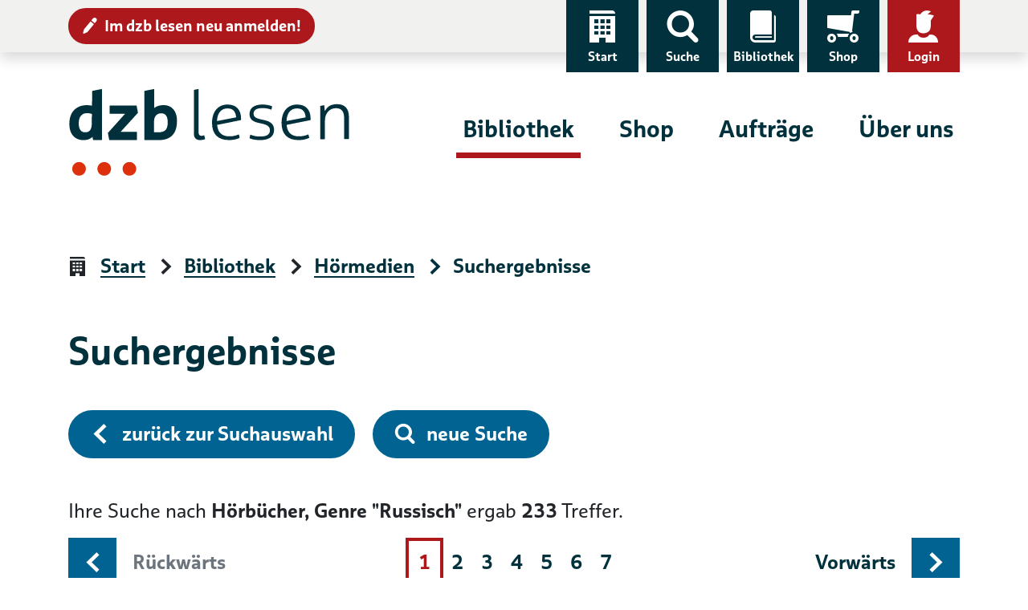

--- FILE ---
content_type: text/html; charset=UTF-8
request_url: https://www.dzblesen.de/library/catalogue/results/page/1/type/1/notation/31
body_size: 14332
content:
<!DOCTYPE html>
<html lang="de">
<head>
	<title>Suchergebnisse – Hörmedien – dzb lesen</title>
    <base href="https://www.dzblesen.de">
    <meta charset="utf-8">
	<meta name="viewport" content="width=device-width, initial-scale=1">

    <link rel="icon" href="/favicon.ico" sizes="32x32">
    <link rel="icon" href="https://cdn.dzblesen.de/templates/dzblesen/favicons/favicon.svg" type="image/svg+xml">
    <link rel="apple-touch-icon" href="https://cdn.dzblesen.de/templates/dzblesen/favicons/apple-touch-icon.png">
    <link rel="manifest" href="https://cdn.dzblesen.de/templates/dzblesen/favicons/site.webmanifest">

    <!--[if lt IE 9]>
	<script src="https://oss.maxcdn.com/html5shiv/3.7.2/html5shiv.min.js"></script>
	<script src="https://oss.maxcdn.com/respond/1.4.2/respond.min.js"></script>
    <![endif]-->

    <script src="https://cdn.dzblesen.de/jquery/3.7.1/jquery-3.7.1.min.js"></script>
    <script src="/templates/global/js/function.js?v=1ff1de774005f8da"></script>

    <link href="https://cdn.dzblesen.de/templates/dzblesen/css/style.min.css?v=1ff1de774005f8da" rel="stylesheet">
    <script src="https://cdn.dzblesen.de/templates/dzblesen/js/script.js"></script>
    <script src="https://cdn.dzblesen.de/bootstrap/4.3.1/js/bootstrap.bundle.min.js"></script>

    <script src="https://cdn.dzblesen.de/templates/dzblesen/js/fontawesome.min.js" crossorigin="anonymous"></script>

    <link href="https://cdn.dzblesen.de/slick/1.9.0/slick.css" rel="stylesheet">
</head>
<body id="top">
<header>
	<div id="skiplinks">
		<a href="#main-navigation" class="sr-only sr-only-focusable">Zur Navigation</a>
		<a href="#content" class="sr-only sr-only-focusable">Zum Inhalt</a>
	</div>
    <div id="top-navigation" class="container-fluid shadow">
        <div class="container">
            <nav class="navbar navbar-expand-lg" aria-label="Service-Navigation">
                <div class="collapse navbar-collapse" id="top-navigation-collapse">
                    <a href="/anmeldung" class="btn btn-sm btn-danger" style="margin-top:10px;"><i class="icon-edit pl-7" aria-hidden="true"></i>Im dzb lesen neu anmelden!</a>
                    <ul class="navbar-nav">
                        <li class="nav-item d-none d-lg-block">
                            <a class="nav-link" href="/"><i class="icon-home" aria-hidden="true"></i>Start</a>
                        </li>
                        <li class="nav-item">
                            <a class="nav-link" href="#global-search" data-toggle="modal" data-target="#global-search"><i class="icon-search" aria-hidden="true"></i>Suche</a>
                        </li>
                        <li class="nav-item">
                            <a class="nav-link" href="/bibliothek"><i class="icon-library" aria-hidden="true"></i>Bibliothek</a>
                        </li>
                        <li class="nav-item">
                            <a class="nav-link" href="/shop"><i class="icon-cart-left" aria-hidden="true"></i>Shop</a>
                        </li>
                        <li class="nav-item dropdown" style="display:none;">
                            <a class="nav-link dropdown-toggle loggedin" href="#" data-toggle="dropdown" role="button" aria-haspopup="true" aria-expanded="false"><i class="icon-account-loggedin" aria-hidden="true"></i>Konto</a>
                            <div class="dropdown-menu dropdown-menu-right">
                                <a class="dropdown-item" href="/mein-konto/ausleihen">Ausleihen</a>
                                <a class="dropdown-item" href="/mein-konto/einkaeufe">Einkäufe</a>
                                <a class="dropdown-item" href="/mein-konto/abonnements">Abonnements</a>
                                <a class="dropdown-item" href="/mein-konto/einstellungen">Einstellungen</a>
                                <a class="dropdown-item" href="/mein-konto/logout">Logout</a>
                            </div>
                        </li>
                        <li class="nav-item">
                            <a class="nav-link notloggedin" href="/mein-konto/login"><i class="icon-account" aria-hidden="true"></i>Login</a>
                        </li>
                    </ul>
                </div>
            </nav>
        </div>
    </div>

    <div id="main-navigation" class="container" tabindex="-1">
        <nav class="navbar navbar-expand-lg" aria-label="Hauptnavigation">
            <a class="navbar-brand" href="/"><img loading="lazy" src="https://cdn.dzblesen.de/templates/dzblesen/logos/dzblesen-crop.svg" alt="Logo dzb lesen - Zur Startseite" fetchpriority="high" width="350" height="109"></a>
            <div class="collapse navbar-collapse" id="main-navigation-collapse">
                <ul class="navbar-nav">
                    <li class="nav-item active">
                        <a class="nav-link" href="/bibliothek">Bibliothek</a>
                    </li>
                    <li class="nav-item">
                        <a class="nav-link" href="/shop">Shop</a>
                    </li>
                    <li class="nav-item">
                        <a class="nav-link" href="/auftraege">Aufträge</a>
                    </li>
                    <li class="nav-item">
                        <a class="nav-link" href="/ueber-uns">Über uns</a>
                    </li>
                </ul>
            </div>
        </nav>
    </div>

    <div class="navigation-toggler container-fluid">
        <div class="container">
            <button class="navbar-toggler" type="button" data-toggle="modal" data-target="#mobile-navigation" aria-label="Menü einblenden">
                <span></span>
                <span></span>
                <span></span>
                Menü            </button>
		</div>
    </div>


    <script>
        $(document).ready(function() {
            $('#global-search').on('shown.bs.modal', function() {
                $('#global-search-query').focus();
            });
            $('#mobile-navigation').on('shown.bs.modal', function() {
                $('#mobile-navigation .navbar-toggler').focus();
            }).on('hidden.bs.modal', function() {
				$('header .navbar-toggler').focus();
            });
        });

        // auto-hide global search overlay on small screens
        window.addEventListener('resize', function() {
            if (window.innerWidth < 992) {
                if (document.body.contains(document.getElementById('global-search'))
					&& document.getElementById('global-search').classList.contains('show')) {
                    $('#global-search').modal('hide');
                }
            }
        });
    </script>
</header>

<main id="content" class="flex-fill" tabindex="-1">
<div class="container">
    <nav aria-label="Seitenpfad">
        <ol class="breadcrumb">
<li class="breadcrumb-item"><i class="icon-home" aria-hidden="true"></i><a href="/" class="breadcrumb-link">Start</a></li>
<li class="breadcrumb-item"><i class="icon-arrow-right" aria-hidden="true"></i><a href="/bibliothek" class="breadcrumb-link">Bibliothek</a></li>
<li class="breadcrumb-item"><i class="icon-arrow-right" aria-hidden="true"></i><a href="/bibliothek/hoermedien" class="breadcrumb-link">Hörmedien</a></li>
<li class="breadcrumb-item active" aria-current="page"><i class="icon-arrow-right" aria-hidden="true"></i>Suchergebnisse</li>
</ol>
    </nav>
</div>

<div class="container">
    <h1>Suchergebnisse</h1>

    <p class="catalogue-menu mb-8">
        <a href="/library/catalogue/index/page/1/type/1/notation/31#extended-search" class="btn btn-primary m-0 mr-4 mb-4"><i class="icon-arrow-left" aria-hidden="true"></i>zurück zur Suchauswahl</a>
        <a href="/bibliothek/hoermedien" class="btn btn-primary m-0 mr-4 mb-4"><i class="icon-search" aria-hidden="true"></i>neue Suche</a>
        <a href="/mein-konto/ausleihen" class="btn btn-primary account m-0 mr-4 mb-4" style="display:none;"><i class="icon-library" aria-hidden="true"></i>Meine Ausleihen</a>
        <a href="/mein-konto/login" class="btn btn-primary login m-0 mr-4 mb-4" style="display:none;"><i class="icon-account" aria-hidden="true"></i>Login</a>
        <a href="/library/catalogue/orderlist" class="btn btn-primary orderlist m-0 mr-4 mb-4" style="display:none;"><i class="icon-library" aria-hidden="true"></i>Bestellliste</a>
    </p>

    <p>Ihre Suche nach <strong>Hörbücher, Genre "Russisch"</strong> ergab <strong>233</strong> Treffer.</p>


<nav aria-label="Seitennummerierung">
    <ul class="pagination">

    
                <li class="page-item page-prev">
            <span class="page-link disabled text-muted" title="Rückwärts">
                <span class="icon-arrow-left icon-center" aria-hidden="true"></span>
                <span class="d-none d-md-block">Rückwärts</span>
            </span>
        </li>
    
                            <li class="page-item active" aria-current="page">
                <span class="page-link" title="Aktuelle Seite 1">
                    1                </span>
            </li>
                                <li class="page-item">
                <a class="page-link" href="/library/catalogue/results/page/2/type/1/notation/31"  title="Seite 2" rel="nofollow">
                    2                </a>
            </li>
                                <li class="page-item">
                <a class="page-link" href="/library/catalogue/results/page/3/type/1/notation/31"  title="Seite 3" rel="nofollow">
                    3                </a>
            </li>
                                <li class="page-item">
                <a class="page-link" href="/library/catalogue/results/page/4/type/1/notation/31"  title="Seite 4" rel="nofollow">
                    4                </a>
            </li>
                                <li class="page-item">
                <a class="page-link" href="/library/catalogue/results/page/5/type/1/notation/31"  title="Seite 5" rel="nofollow">
                    5                </a>
            </li>
                                <li class="page-item">
                <a class="page-link" href="/library/catalogue/results/page/6/type/1/notation/31"  title="Seite 6" rel="nofollow">
                    6                </a>
            </li>
                                <li class="page-item">
                <a class="page-link" href="/library/catalogue/results/page/7/type/1/notation/31"  title="Seite 7" rel="nofollow">
                    7                </a>
            </li>
            
                <li class="page-item page-next">
            <a class="page-link" href="/library/catalogue/results/page/2/type/1/notation/31" title="Vorwärts" rel="nofollow">
                <span class="d-none d-md-block">Vorwärts</span>
                <span class="icon-arrow-right icon-center" aria-hidden="true"></span>
            </a>
        </li>
    
        </ul>
</nav>



    <div class="row mt-4">
        <div class="col-xl-6 mb-4 mb-xl-0">
            <form autocomplete="off" class="form-inline" action="/library/catalogue/results/page/1/type/1/notation/31" method="post">
                <label for="l" class="mt-2 mr-4">
                    Titel pro Seite:
                </label>
                <select id="l" name="l" size="1" class="custom-select mr-4 d-inline-block">
                                            <option value="10" selected="selected">10</option>
                                            <option value="25">25</option>
                                            <option value="50">50</option>
                                            <option value="100">100</option>
                                            <option value="250">250</option>
                                    </select>
                <button type="submit" class="btn btn-outline-primary mt-4 mt-sm-0">Ändern</button>
            </form>
        </div>
        <div class="col-xl-6">
            <form autocomplete="off" class="form-inline justify-content-xl-end" action="/library/catalogue/results/page/1/type/1/notation/31" method="post">
                <label for="p" class="mt-2 mr-4">
                    Springe zu Seite:
                </label>
                <input type="number" name="p" id="p" class="form-control col-sm-2 mr-4 d-inline-block" min="1" max="24" value="" />
                <button type="submit" class="btn btn-outline-primary mt-4 mt-sm-0">Ändern</button>
            </form>
        </div>
    </div>
        <form autocomplete="off" class="form-inline justify-content-xl-end mt-4" action="/library/catalogue/results/page/1/type/1/notation/31" method="post">
        <label for="s" class="mr-4">
            Sortierung:
        </label>
        <select id="s" name="s" size="1" class="custom-select mr-4">
                            <option value="erscheinungsjahrvorlageab" selected="selected">Neueste zuerst</option>
                            <option value="erscheinungsjahrvorlage">Älteste zuerst</option>
                            <option value="name">Verfasser (A-Z)</option>
                            <option value="nameab">Verfasser (Z-A)</option>
                            <option value="titel">Titel (A-Z)</option>
                            <option value="titelab">Titel (Z-A)</option>
                    </select>
        <button type="submit" class="btn btn-outline-primary mt-4 mt-md-0">Ändern</button>
    </form>
    

    <div class="product-list">
        
        
                    <div class="product bg-grey">
                <div class="row">
                    <div class="col-12 col-md-3 image">
                                            <img loading="lazy" src="https://images.dzblesen.de/H045474-000001-00256-produktbild.jpg"
                             alt="Kein Bild vorhanden."
                             class="img-fluid"
                             style="max-height:300px;">
                                        </div>
                    <div class="col-12 col-md-9 mt-6 mt-md-0 metadata">
                        <h3 class="h4 mt-0"><span>Aareleid, Kai<br />
Russisches Blut (Text in russischer Sprache).</span></h3>
<p>Katalog-Nummer: 45474</p><p class="d-none d-sm-block">»Russisches Blut« (2011) ist das Debütwerk von Kai Aareleid. Es ist ein fragmentarisches Prosabuch, in der Historisches und Persönliches überzeugend miteinander verflochten sind. Die Frau eines Diplomaten verlässt Estland für mehrere Jahre, geht nach St. Petersburg und beschreibt die genau entgegengesetzte Lebensader ihrer Urgroßmutter – von Russland nach Estland. Diese Bewegungen bieten einen geeigneten Rahmen für eine traurige, aber klare Gedankenwelt, die sowohl konfessionelle Blicke als auch allgemeine menschliche Reflexionen über das Überschreiten kultureller und nationaler Grenzen und die Beharrlichkeit, Kontinuität, Verlust und Dauer von Zeit, Heimat und Anpassung umfasst.</p>
<div class="mb-8"><button type="button" class="btn btn-sm btn-light audio-sample-button" data-item-type="1" data-item-number="45474"><i class="fas fa-play mr-3" aria-hidden="true"></i><span>Hörprobe abspielen</span></button></div>
<div class="details" style="display:none;"><h3 class="h4 mt-0"><span>Aareleid, Kai<br />
Russisches Blut (Text in russischer Sprache).</span></h3>
<p>Kategorie: Belletristik/Fremdsprachige Literatur/Russisch</p>
<p>»Russisches Blut« (2011) ist das Debütwerk von Kai Aareleid. Es ist ein fragmentarisches Prosabuch, in der Historisches und Persönliches überzeugend miteinander verflochten sind. Die Frau eines Diplomaten verlässt Estland für mehrere Jahre, geht nach St. Petersburg und beschreibt die genau entgegengesetzte Lebensader ihrer Urgroßmutter – von Russland nach Estland. Diese Bewegungen bieten einen geeigneten Rahmen für eine traurige, aber klare Gedankenwelt, die sowohl konfessionelle Blicke als auch allgemeine menschliche Reflexionen über das Überschreiten kultureller und nationaler Grenzen und die Beharrlichkeit, Kontinuität, Verlust und Dauer von Zeit, Heimat und Anpassung umfasst.</p>
<p>Katalog-Nummer: 45474</p><p>Sprecher: Pavlova, Maria<br />
Produktionsort: Estnische Bibliothek für Blinde, 2019</p>
<p>Spieldauer: 4 Stunden, 0 Minuten</p>
</div><a href="/bibliothek/H045474-russisches+blut+text+in+russischer+sprache" class="btn btn-sm btn-outline-primary rounded-0 mr-6 mb-3 mb-xl-0" data-toggle="modal" data-target="#details">Details</a>
<div class="btn-group mr-6 mb-3 mb-xl-0" style="display:inline-block;"><button type="button" class="btn btn-sm btn-outline-primary dropdown-toggle rounded-0" data-toggle="dropdown" aria-haspopup="true" aria-expanded="false">Titel ausleihen<span class="sr-only">Auswahlliste ausklappen</span></button><ul class="dropdown-menu" style="padding:0;"><li><a href="/library/catalogue/order/type/1/list/1/id/45474" class="dropdown-item ajaxable cd-order" data-toggle="modal" data-target="#loginornot" data-type="1" data-item="45474"><i class="fas fa-fw fa-compact-disc mr-2" aria-hidden="true"></i>Als CD</a></li><li><a href="/library/catalogue/order/type/1/list/36/id/45474" class="dropdown-item ajaxable order" data-toggle="modal" data-target="#login"><i class="fas fa-fw fa-download mr-2" aria-hidden="true"></i>Für Download</a></li></ul></div>
                    </div>
                </div>

            </div>
                    <div class="product bg-grey">
                <div class="row">
                    <div class="col-12 col-md-3 image">
                                            <img loading="lazy" src="https://images.dzblesen.de/H057586-000001-00256-produktbild.jpg"
                             alt="Kein Bild vorhanden."
                             class="img-fluid"
                             style="max-height:300px;">
                                        </div>
                    <div class="col-12 col-md-9 mt-6 mt-md-0 metadata">
                        <h3 class="h4 mt-0"><span>Abgaryan, Narine<br />
Vom Himmel fielen drei Äpfel (Text in russischer Sprache).</span></h3>
<p>Katalog-Nummer: 57586</p><p class="d-none d-sm-block"></p>
<div class="mb-8"><button type="button" class="btn btn-sm btn-light audio-sample-button" data-item-type="1" data-item-number="57586"><i class="fas fa-play mr-3" aria-hidden="true"></i><span>Hörprobe abspielen</span></button></div>
<div class="details" style="display:none;"><h3 class="h4 mt-0"><span>Abgaryan, Narine<br />
Vom Himmel fielen drei Äpfel (Text in russischer Sprache).</span></h3>
<p>Kategorie: Belletristik/Fremdsprachige Literatur/Russisch</p>
<p></p>
<p>Katalog-Nummer: 57586</p><p>Sprecher: Tolmats, Aleksandra<br />
Produktionsort: Estnische Bibliothek für Blinde, 2022</p>
<p>Spieldauer: 9 Stunden, 25 Minuten</p>
</div><a href="/bibliothek/H057586-vom+himmel+fielen+drei+Aepfel+text+in+russischer+sprache" class="btn btn-sm btn-outline-primary rounded-0 mr-6 mb-3 mb-xl-0" data-toggle="modal" data-target="#details">Details</a>
<div class="btn-group mr-6 mb-3 mb-xl-0" style="display:inline-block;"><button type="button" class="btn btn-sm btn-outline-primary dropdown-toggle rounded-0" data-toggle="dropdown" aria-haspopup="true" aria-expanded="false">Titel ausleihen<span class="sr-only">Auswahlliste ausklappen</span></button><ul class="dropdown-menu" style="padding:0;"><li><a href="/library/catalogue/order/type/1/list/1/id/57586" class="dropdown-item ajaxable cd-order" data-toggle="modal" data-target="#loginornot" data-type="1" data-item="57586"><i class="fas fa-fw fa-compact-disc mr-2" aria-hidden="true"></i>Als CD</a></li><li><a href="/library/catalogue/order/type/1/list/36/id/57586" class="dropdown-item ajaxable order" data-toggle="modal" data-target="#login"><i class="fas fa-fw fa-download mr-2" aria-hidden="true"></i>Für Download</a></li></ul></div>
                    </div>
                </div>

            </div>
                    <div class="product bg-grey">
                <div class="row">
                    <div class="col-12 col-md-3 image">
                                            <img loading="lazy" src="https://images.dzblesen.de/H051091-000001-00256-produktbild.jpg"
                             alt="Kein Bild vorhanden."
                             class="img-fluid"
                             style="max-height:300px;">
                                        </div>
                    <div class="col-12 col-md-9 mt-6 mt-md-0 metadata">
                        <h3 class="h4 mt-0"><span>Afanasjev, Vahur<br />
Serafima und Bogdan (Text in russischer Sprache).</span></h3>
<p>Katalog-Nummer: 51091</p><p class="d-none d-sm-block">Vahur Afanasyevs Sagaroman »Serafima und Bogdan« zeichnet die Entwicklung des Dorflebens in Peipsiveere vom Ende des Zweiten Weltkriegs bis zum Zusammenbruch der Sowjetunion nach. Vor einem ethnografisch wahrheitsgetreuen Hintergrund entfaltet sich die zugleich tragische und komische Geschichte der Generationenrache.</p>
<div class="mb-8"><button type="button" class="btn btn-sm btn-light audio-sample-button" data-item-type="1" data-item-number="51091"><i class="fas fa-play mr-3" aria-hidden="true"></i><span>Hörprobe abspielen</span></button></div>
<div class="details" style="display:none;"><h3 class="h4 mt-0"><span>Afanasjev, Vahur<br />
Serafima und Bogdan (Text in russischer Sprache).</span></h3>
<p>Kategorie: Belletristik/Fremdsprachige Literatur/Russisch</p>
<p>Vahur Afanasyevs Sagaroman »Serafima und Bogdan« zeichnet die Entwicklung des Dorflebens in Peipsiveere vom Ende des Zweiten Weltkriegs bis zum Zusammenbruch der Sowjetunion nach. Vor einem ethnografisch wahrheitsgetreuen Hintergrund entfaltet sich die zugleich tragische und komische Geschichte der Generationenrache.</p>
<p>Katalog-Nummer: 51091</p><p>Sprecher: Gorpinchenko, Aleksei<br />
Produktionsort: Estnische Bibliothek für Blinde, 2020</p>
<p>Spieldauer: 18 Stunden, 30 Minuten</p>
</div><a href="/bibliothek/H051091-serafima+und+bogdan+text+in+russischer+sprache" class="btn btn-sm btn-outline-primary rounded-0 mr-6 mb-3 mb-xl-0" data-toggle="modal" data-target="#details">Details</a>
<div class="btn-group mr-6 mb-3 mb-xl-0" style="display:inline-block;"><button type="button" class="btn btn-sm btn-outline-primary dropdown-toggle rounded-0" data-toggle="dropdown" aria-haspopup="true" aria-expanded="false">Titel ausleihen<span class="sr-only">Auswahlliste ausklappen</span></button><ul class="dropdown-menu" style="padding:0;"><li><a href="/library/catalogue/order/type/1/list/1/id/51091" class="dropdown-item ajaxable cd-order" data-toggle="modal" data-target="#loginornot" data-type="1" data-item="51091"><i class="fas fa-fw fa-compact-disc mr-2" aria-hidden="true"></i>Als CD</a></li><li><a href="/library/catalogue/order/type/1/list/36/id/51091" class="dropdown-item ajaxable order" data-toggle="modal" data-target="#login"><i class="fas fa-fw fa-download mr-2" aria-hidden="true"></i>Für Download</a></li></ul></div>
                    </div>
                </div>

            </div>
                    <div class="product bg-grey">
                <div class="row">
                    <div class="col-12 col-md-3 image">
                                            <img loading="lazy" src="https://images.dzblesen.de/H023304-000001-00256-produktbild.jpg"
                             alt="Kein Bild vorhanden."
                             class="img-fluid"
                             style="max-height:300px;">
                                        </div>
                    <div class="col-12 col-md-9 mt-6 mt-md-0 metadata">
                        <h3 class="h4 mt-0"><span>Akunin, Boris<br />
Außerunterrichtliches Lesen 1 (Text in russischer Sprache).</span></h3>
<p>Katalog-Nummer: 23304</p><p class="d-none d-sm-block"></p>
<div class="mb-8"><button type="button" class="btn btn-sm btn-light audio-sample-button" data-item-type="1" data-item-number="23304"><i class="fas fa-play mr-3" aria-hidden="true"></i><span>Hörprobe abspielen</span></button></div>
<div class="details" style="display:none;"><h3 class="h4 mt-0"><span>Akunin, Boris<br />
Außerunterrichtliches Lesen 1 (Text in russischer Sprache).</span></h3>
<p>Kategorie: Belletristik/Fremdsprachige Literatur/Russisch</p>
<p></p>
<p>Katalog-Nummer: 23304</p><p>Sprecher: Markacheva, Tatyana<br />
Produktionsort: Estnische Bibliothek für Blinde, 2012</p>
<p>Spieldauer: 10 Stunden, 29 Minuten</p>
</div><a href="/bibliothek/H023304-ausserunterrichtliches+lesen+1+text+in+russischer+sprache" class="btn btn-sm btn-outline-primary rounded-0 mr-6 mb-3 mb-xl-0" data-toggle="modal" data-target="#details">Details</a>
<div class="btn-group mr-6 mb-3 mb-xl-0" style="display:inline-block;"><button type="button" class="btn btn-sm btn-outline-primary dropdown-toggle rounded-0" data-toggle="dropdown" aria-haspopup="true" aria-expanded="false">Titel ausleihen<span class="sr-only">Auswahlliste ausklappen</span></button><ul class="dropdown-menu" style="padding:0;"><li><a href="/library/catalogue/order/type/1/list/1/id/23304" class="dropdown-item ajaxable cd-order" data-toggle="modal" data-target="#loginornot" data-type="1" data-item="23304"><i class="fas fa-fw fa-compact-disc mr-2" aria-hidden="true"></i>Als CD</a></li><li><a href="/library/catalogue/order/type/1/list/36/id/23304" class="dropdown-item ajaxable order" data-toggle="modal" data-target="#login"><i class="fas fa-fw fa-download mr-2" aria-hidden="true"></i>Für Download</a></li></ul></div>
                    </div>
                </div>

            </div>
                    <div class="product bg-grey">
                <div class="row">
                    <div class="col-12 col-md-3 image">
                                            <img loading="lazy" src="https://images.dzblesen.de/H023305-000001-00256-produktbild.jpg"
                             alt="Kein Bild vorhanden."
                             class="img-fluid"
                             style="max-height:300px;">
                                        </div>
                    <div class="col-12 col-md-9 mt-6 mt-md-0 metadata">
                        <h3 class="h4 mt-0"><span>Akunin, Boris<br />
Außerunterrichtliches Lesen 2 (Text in russischer Sprache).</span></h3>
<p>Katalog-Nummer: 23305</p><p class="d-none d-sm-block"></p>
<div class="mb-8"><button type="button" class="btn btn-sm btn-light audio-sample-button" data-item-type="1" data-item-number="23305"><i class="fas fa-play mr-3" aria-hidden="true"></i><span>Hörprobe abspielen</span></button></div>
<div class="details" style="display:none;"><h3 class="h4 mt-0"><span>Akunin, Boris<br />
Außerunterrichtliches Lesen 2 (Text in russischer Sprache).</span></h3>
<p>Kategorie: Belletristik/Fremdsprachige Literatur/Russisch</p>
<p></p>
<p>Katalog-Nummer: 23305</p><p>Sprecher: Markacheva, Tatyana<br />
Produktionsort: Estnische Bibliothek für Blinde, 2012</p>
<p>Spieldauer: 9 Stunden, 53 Minuten</p>
</div><a href="/bibliothek/H023305-ausserunterrichtliches+lesen+2+text+in+russischer+sprache" class="btn btn-sm btn-outline-primary rounded-0 mr-6 mb-3 mb-xl-0" data-toggle="modal" data-target="#details">Details</a>
<div class="btn-group mr-6 mb-3 mb-xl-0" style="display:inline-block;"><button type="button" class="btn btn-sm btn-outline-primary dropdown-toggle rounded-0" data-toggle="dropdown" aria-haspopup="true" aria-expanded="false">Titel ausleihen<span class="sr-only">Auswahlliste ausklappen</span></button><ul class="dropdown-menu" style="padding:0;"><li><a href="/library/catalogue/order/type/1/list/1/id/23305" class="dropdown-item ajaxable cd-order" data-toggle="modal" data-target="#loginornot" data-type="1" data-item="23305"><i class="fas fa-fw fa-compact-disc mr-2" aria-hidden="true"></i>Als CD</a></li><li><a href="/library/catalogue/order/type/1/list/36/id/23305" class="dropdown-item ajaxable order" data-toggle="modal" data-target="#login"><i class="fas fa-fw fa-download mr-2" aria-hidden="true"></i>Für Download</a></li></ul></div>
                    </div>
                </div>

            </div>
                    <div class="product bg-grey">
                <div class="row">
                    <div class="col-12 col-md-3 image">
                                            <img loading="lazy" src="https://images.dzblesen.de/H023306-000001-00256-produktbild.jpg"
                             alt="Kein Bild vorhanden."
                             class="img-fluid"
                             style="max-height:300px;">
                                        </div>
                    <div class="col-12 col-md-9 mt-6 mt-md-0 metadata">
                        <h3 class="h4 mt-0"><span>Akunin, Boris<br />
Der Staatsrat (Text in russischer Sprache).</span></h3>
<p>Katalog-Nummer: 23306</p><p class="d-none d-sm-block"></p>
<div class="mb-8"><button type="button" class="btn btn-sm btn-light audio-sample-button" data-item-type="1" data-item-number="23306"><i class="fas fa-play mr-3" aria-hidden="true"></i><span>Hörprobe abspielen</span></button></div>
<div class="details" style="display:none;"><h3 class="h4 mt-0"><span>Akunin, Boris<br />
Der Staatsrat (Text in russischer Sprache).</span></h3>
<p>Kategorie: Belletristik/Fremdsprachige Literatur/Russisch</p>
<p></p>
<p>Katalog-Nummer: 23306</p><p>Sprecher: Pilnik, Evgeny<br />
Produktionsort: Estnische Bibliothek für Blinde, 2012</p>
<p>Spieldauer: 10 Stunden, 44 Minuten</p>
</div><a href="/bibliothek/H023306-der+staatsrat+text+in+russischer+sprache" class="btn btn-sm btn-outline-primary rounded-0 mr-6 mb-3 mb-xl-0" data-toggle="modal" data-target="#details">Details</a>
<div class="btn-group mr-6 mb-3 mb-xl-0" style="display:inline-block;"><button type="button" class="btn btn-sm btn-outline-primary dropdown-toggle rounded-0" data-toggle="dropdown" aria-haspopup="true" aria-expanded="false">Titel ausleihen<span class="sr-only">Auswahlliste ausklappen</span></button><ul class="dropdown-menu" style="padding:0;"><li><a href="/library/catalogue/order/type/1/list/1/id/23306" class="dropdown-item ajaxable cd-order" data-toggle="modal" data-target="#loginornot" data-type="1" data-item="23306"><i class="fas fa-fw fa-compact-disc mr-2" aria-hidden="true"></i>Als CD</a></li><li><a href="/library/catalogue/order/type/1/list/36/id/23306" class="dropdown-item ajaxable order" data-toggle="modal" data-target="#login"><i class="fas fa-fw fa-download mr-2" aria-hidden="true"></i>Für Download</a></li></ul></div>
                    </div>
                </div>

            </div>
                    <div class="product bg-grey">
                <div class="row">
                    <div class="col-12 col-md-3 image">
                                            <img loading="lazy" src="https://images.dzblesen.de/H023307-000001-00256-produktbild.jpg"
                             alt="Kein Bild vorhanden."
                             class="img-fluid"
                             style="max-height:300px;">
                                        </div>
                    <div class="col-12 col-md-9 mt-6 mt-md-0 metadata">
                        <h3 class="h4 mt-0"><span>Alexander, Tatjana<br />
Estnische Kindheit (Text in russischer Sprache) : Memoiren.</span></h3>
<p>Katalog-Nummer: 23307</p><p class="d-none d-sm-block"></p>
<div class="mb-8"><button type="button" class="btn btn-sm btn-light audio-sample-button" data-item-type="1" data-item-number="23307"><i class="fas fa-play mr-3" aria-hidden="true"></i><span>Hörprobe abspielen</span></button></div>
<div class="details" style="display:none;"><h3 class="h4 mt-0"><span>Alexander, Tatjana<br />
Estnische Kindheit (Text in russischer Sprache) : Memoiren.</span></h3>
<p>Kategorie: Belletristik/Fremdsprachige Literatur/Russisch</p>
<p></p>
<p>Katalog-Nummer: 23307</p><p>Sprecher: Markacheva, Tatyana<br />
Produktionsort: Estnische Bibliothek für Blinde, 2012</p>
<p>Spieldauer: 6 Stunden, 26 Minuten</p>
</div><a href="/bibliothek/H023307-estnische+kindheit+text+in+russischer+sprache++memoiren" class="btn btn-sm btn-outline-primary rounded-0 mr-6 mb-3 mb-xl-0" data-toggle="modal" data-target="#details">Details</a>
<div class="btn-group mr-6 mb-3 mb-xl-0" style="display:inline-block;"><button type="button" class="btn btn-sm btn-outline-primary dropdown-toggle rounded-0" data-toggle="dropdown" aria-haspopup="true" aria-expanded="false">Titel ausleihen<span class="sr-only">Auswahlliste ausklappen</span></button><ul class="dropdown-menu" style="padding:0;"><li><a href="/library/catalogue/order/type/1/list/1/id/23307" class="dropdown-item ajaxable cd-order" data-toggle="modal" data-target="#loginornot" data-type="1" data-item="23307"><i class="fas fa-fw fa-compact-disc mr-2" aria-hidden="true"></i>Als CD</a></li><li><a href="/library/catalogue/order/type/1/list/36/id/23307" class="dropdown-item ajaxable order" data-toggle="modal" data-target="#login"><i class="fas fa-fw fa-download mr-2" aria-hidden="true"></i>Für Download</a></li></ul></div>
                    </div>
                </div>

            </div>
                    <div class="product bg-grey">
                <div class="row">
                    <div class="col-12 col-md-3 image">
                                            <img loading="lazy" src="https://images.dzblesen.de/H045475-000001-00256-produktbild.jpg"
                             alt="Kein Bild vorhanden."
                             class="img-fluid"
                             style="max-height:300px;">
                                        </div>
                    <div class="col-12 col-md-9 mt-6 mt-md-0 metadata">
                        <h3 class="h4 mt-0"><span>Allende, Isabel<br />
Der japanische Liebhaber (Text in russischer Sprache).</span></h3>
<p>Katalog-Nummer: 45475</p><p class="d-none d-sm-block">Die nahezu 80-jährige extravagante Alma lebt in einer kalifornischen Seniorenresidenz. Dort heuert sie die junge Irina als Assistentin an. Beide Frauen spüren instinktiv, dass jede von ihnen, ungeachtet des großen Altersunterschiedes, Schweres im Leben erlitt. Alma hat ein besonderes Geheimnis. Sie verschwindet manchmal tagelang, bekommt regelmäßig Briefe und Blumen von einem geheimnisvollen Unbekannten. Was oder wer steckt wohl dahinter?</p>
<div class="mb-8"><button type="button" class="btn btn-sm btn-light audio-sample-button" data-item-type="1" data-item-number="45475"><i class="fas fa-play mr-3" aria-hidden="true"></i><span>Hörprobe abspielen</span></button></div>
<div class="details" style="display:none;"><h3 class="h4 mt-0"><span>Allende, Isabel<br />
Der japanische Liebhaber (Text in russischer Sprache).</span></h3>
<p>Kategorie: Belletristik/Fremdsprachige Literatur/Russisch</p>
<p>Die nahezu 80-jährige extravagante Alma lebt in einer kalifornischen Seniorenresidenz. Dort heuert sie die junge Irina als Assistentin an. Beide Frauen spüren instinktiv, dass jede von ihnen, ungeachtet des großen Altersunterschiedes, Schweres im Leben erlitt. Alma hat ein besonderes Geheimnis. Sie verschwindet manchmal tagelang, bekommt regelmäßig Briefe und Blumen von einem geheimnisvollen Unbekannten. Was oder wer steckt wohl dahinter?</p>
<p>Katalog-Nummer: 45475</p><p>Sprecher: Markacheva, Tatyana<br />
Produktionsort: Estnische Bibliothek für Blinde, 2019</p>
<p>Spieldauer: 11 Stunden, 30 Minuten</p>
</div><a href="/bibliothek/H045475-der+japanische+liebhaber+text+in+russischer+sprache" class="btn btn-sm btn-outline-primary rounded-0 mr-6 mb-3 mb-xl-0" data-toggle="modal" data-target="#details">Details</a>
<div class="btn-group mr-6 mb-3 mb-xl-0" style="display:inline-block;"><button type="button" class="btn btn-sm btn-outline-primary dropdown-toggle rounded-0" data-toggle="dropdown" aria-haspopup="true" aria-expanded="false">Titel ausleihen<span class="sr-only">Auswahlliste ausklappen</span></button><ul class="dropdown-menu" style="padding:0;"><li><a href="/library/catalogue/order/type/1/list/1/id/45475" class="dropdown-item ajaxable cd-order" data-toggle="modal" data-target="#loginornot" data-type="1" data-item="45475"><i class="fas fa-fw fa-compact-disc mr-2" aria-hidden="true"></i>Als CD</a></li><li><a href="/library/catalogue/order/type/1/list/36/id/45475" class="dropdown-item ajaxable order" data-toggle="modal" data-target="#login"><i class="fas fa-fw fa-download mr-2" aria-hidden="true"></i>Für Download</a></li></ul></div>
                    </div>
                </div>

            </div>
                    <div class="product bg-grey">
                <div class="row">
                    <div class="col-12 col-md-3 image">
                                            <img loading="lazy" src="https://images.dzblesen.de/H027640-000001-00256-produktbild.jpg"
                             alt="Kein Bild vorhanden."
                             class="img-fluid"
                             style="max-height:300px;">
                                        </div>
                    <div class="col-12 col-md-9 mt-6 mt-md-0 metadata">
                        <h3 class="h4 mt-0"><span>Anvelt, Andres<br />
Rotes Quecksilber (Text in russischer Sprache).</span></h3>
<p>Katalog-Nummer: 27640</p><p class="d-none d-sm-block"></p>
<div class="mb-8"><button type="button" class="btn btn-sm btn-light audio-sample-button" data-item-type="1" data-item-number="27640"><i class="fas fa-play mr-3" aria-hidden="true"></i><span>Hörprobe abspielen</span></button></div>
<div class="details" style="display:none;"><h3 class="h4 mt-0"><span>Anvelt, Andres<br />
Rotes Quecksilber (Text in russischer Sprache).</span></h3>
<p>Kategorie: Belletristik/Fremdsprachige Literatur/Russisch</p>
<p></p>
<p>Katalog-Nummer: 27640</p><p>Sprecher: Kosjakov, Dmitri<br />
Produktionsort: Estnische Bibliothek für Blinde, 2013</p>
<p>Spieldauer: 12 Stunden, 3 Minuten</p>
</div><a href="/bibliothek/H027640-rotes+quecksilber+text+in+russischer+sprache" class="btn btn-sm btn-outline-primary rounded-0 mr-6 mb-3 mb-xl-0" data-toggle="modal" data-target="#details">Details</a>
<div class="btn-group mr-6 mb-3 mb-xl-0" style="display:inline-block;"><button type="button" class="btn btn-sm btn-outline-primary dropdown-toggle rounded-0" data-toggle="dropdown" aria-haspopup="true" aria-expanded="false">Titel ausleihen<span class="sr-only">Auswahlliste ausklappen</span></button><ul class="dropdown-menu" style="padding:0;"><li><a href="/library/catalogue/order/type/1/list/1/id/27640" class="dropdown-item ajaxable cd-order" data-toggle="modal" data-target="#loginornot" data-type="1" data-item="27640"><i class="fas fa-fw fa-compact-disc mr-2" aria-hidden="true"></i>Als CD</a></li><li><a href="/library/catalogue/order/type/1/list/36/id/27640" class="dropdown-item ajaxable order" data-toggle="modal" data-target="#login"><i class="fas fa-fw fa-download mr-2" aria-hidden="true"></i>Für Download</a></li></ul></div>
                    </div>
                </div>

            </div>
                    <div class="product bg-grey">
                <div class="row">
                    <div class="col-12 col-md-3 image">
                                            <img loading="lazy" src="https://images.dzblesen.de/H023053-000001-00256-produktbild.jpg"
                             alt="Kein Bild vorhanden."
                             class="img-fluid"
                             style="max-height:300px;">
                                        </div>
                    <div class="col-12 col-md-9 mt-6 mt-md-0 metadata">
                        <h3 class="h4 mt-0"><span>Apuleius<br />
Der goldene Esel (Text in russischer Sprache) : Methamorphosen in 11 Büchern.</span></h3>
<p>Katalog-Nummer: 23053</p><p class="d-none d-sm-block">Der amüsante antike Roman erzählt von dem durch eine falsche Zaubersalbe in einen Esel verwandelten Jüngling Lucius, der die Menschen ohne Maske an sich vorüberziehen sieht.</p>
<div class="mb-8"><button type="button" class="btn btn-sm btn-light audio-sample-button" data-item-type="1" data-item-number="23053"><i class="fas fa-play mr-3" aria-hidden="true"></i><span>Hörprobe abspielen</span></button></div>
<div class="details" style="display:none;"><h3 class="h4 mt-0"><span>Apuleius<br />
Der goldene Esel (Text in russischer Sprache) : Methamorphosen in 11 Büchern.</span></h3>
<p>Kategorie: Belletristik/Fremdsprachige Literatur/Russisch</p>
<p>Der amüsante antike Roman erzählt von dem durch eine falsche Zaubersalbe in einen Esel verwandelten Jüngling Lucius, der die Menschen ohne Maske an sich vorüberziehen sieht.</p>
<p>Katalog-Nummer: 23053</p><p>Sprecher: Pilnik, Evgeny<br />
Produktionsort: Estnische Bibliothek für Blinde, 2012</p>
<p>Spieldauer: 9 Stunden, 25 Minuten</p>
</div><a href="/bibliothek/H023053-der+goldene+esel+text+in+russischer+sprache++methamorphosen+in+11+buechern" class="btn btn-sm btn-outline-primary rounded-0 mr-6 mb-3 mb-xl-0" data-toggle="modal" data-target="#details">Details</a>
<div class="btn-group mr-6 mb-3 mb-xl-0" style="display:inline-block;"><button type="button" class="btn btn-sm btn-outline-primary dropdown-toggle rounded-0" data-toggle="dropdown" aria-haspopup="true" aria-expanded="false">Titel ausleihen<span class="sr-only">Auswahlliste ausklappen</span></button><ul class="dropdown-menu" style="padding:0;"><li><a href="/library/catalogue/order/type/1/list/1/id/23053" class="dropdown-item ajaxable cd-order" data-toggle="modal" data-target="#loginornot" data-type="1" data-item="23053"><i class="fas fa-fw fa-compact-disc mr-2" aria-hidden="true"></i>Als CD</a></li><li><a href="/library/catalogue/order/type/1/list/36/id/23053" class="dropdown-item ajaxable order" data-toggle="modal" data-target="#login"><i class="fas fa-fw fa-download mr-2" aria-hidden="true"></i>Für Download</a></li></ul></div>
                    </div>
                </div>

            </div>
        
        </div>
    
    
<nav aria-label="Seitennummerierung">
    <ul class="pagination">

    
                <li class="page-item page-prev">
            <span class="page-link disabled text-muted" title="Rückwärts">
                <span class="icon-arrow-left icon-center" aria-hidden="true"></span>
                <span class="d-none d-md-block">Rückwärts</span>
            </span>
        </li>
    
                            <li class="page-item active" aria-current="page">
                <span class="page-link" title="Aktuelle Seite 1">
                    1                </span>
            </li>
                                <li class="page-item">
                <a class="page-link" href="/library/catalogue/results/page/2/type/1/notation/31"  title="Seite 2" rel="nofollow">
                    2                </a>
            </li>
                                <li class="page-item">
                <a class="page-link" href="/library/catalogue/results/page/3/type/1/notation/31"  title="Seite 3" rel="nofollow">
                    3                </a>
            </li>
                                <li class="page-item">
                <a class="page-link" href="/library/catalogue/results/page/4/type/1/notation/31"  title="Seite 4" rel="nofollow">
                    4                </a>
            </li>
                                <li class="page-item">
                <a class="page-link" href="/library/catalogue/results/page/5/type/1/notation/31"  title="Seite 5" rel="nofollow">
                    5                </a>
            </li>
                                <li class="page-item">
                <a class="page-link" href="/library/catalogue/results/page/6/type/1/notation/31"  title="Seite 6" rel="nofollow">
                    6                </a>
            </li>
                                <li class="page-item">
                <a class="page-link" href="/library/catalogue/results/page/7/type/1/notation/31"  title="Seite 7" rel="nofollow">
                    7                </a>
            </li>
            
                <li class="page-item page-next">
            <a class="page-link" href="/library/catalogue/results/page/2/type/1/notation/31" title="Vorwärts" rel="nofollow">
                <span class="d-none d-md-block">Vorwärts</span>
                <span class="icon-arrow-right icon-center" aria-hidden="true"></span>
            </a>
        </li>
    
        </ul>
</nav>


</div>

<div class="modal fade" id="details" tabindex="-1" role="dialog" aria-modal="true" aria-labelledby="details-label">
    <div class="modal-dialog modal-xl" role="document">
        <div class="modal-content">
            <div class="modal-header">
                <h3 class="modal-title sr-only" id="details-label">Details</h3>
                <button type="button" class="btn btn-danger" data-dismiss="modal"><i class="icon-cross" aria-hidden="true"></i>schließen</button>
            </div>
            <div class="modal-body p-8">
            </div>
        </div>
    </div>
</div>

<div class="modal fade" id="login" tabindex="-1" role="dialog" aria-modal="true" aria-labelledby="login-label">
    <div class="modal-dialog modal-xl" role="document">
        <div class="modal-content">
            <div class="modal-header">
                <button type="button" class="btn btn-danger" data-dismiss="modal"><i class="icon-cross" aria-hidden="true"></i>schließen</button>
            </div>
            <div class="modal-body p-8">
                <h3 id="login-label">Login</h3>
                <form id="user_auth_login" enctype="application/x-www-form-urlencoded" method="post" action="/mein-konto/login" autocomplete="off">
	<fieldset>
        <div class="form-group"><label for="username" class="required">E-Mail-Adresse *</label>
<input type="text" name="username" id="username" value="" placeholder="E-Mail-Adresse" class="form-control" autocomplete="email"></div>        <div class="form-group">
            <label for="password">Passwort *</label>
            <div class="input-group">
                <input type="password" class="form-control" id="password" name="password" value="" placeholder="Passwort" autocomplete="current-password">
                <span class="input-group-btn">
    <button class="btn btn-primary pwd-vis" type="button" title="Passwort anzeigen" style="max-height:60px;">
        <i class="fas fa-fw fa-eye" data-fa-transform="grow-8" aria-hidden="true"></i>
        <span class="sr-only">Passwort anzeigen</span>
    </button>
</span>
            </div>
        </div>
    </fieldset>

    <fieldset class="buttons">
        
<input type="hidden" name="redirect" value="" id="redirect">        
<input type="hidden" name="redirect_to" value="" id="redirect_to">        
<button name="login_submit" id="login_submit" type="submit" class="btn btn-success">Weiter</button>        
<a href="/mein-konto/passwort-vergessen" class="btn btn-outline-primary">Passwort vergessen</a>        
<a href="/anmeldung" class="btn btn-outline-primary">Neu im dzb lesen</a>        
<input type="hidden" name="login_hash" value="ce453c630eeb02b08216366356203e44" id="login_hash">    </fieldset>
</form>

<script>
    $(document).ready(function() {
        $('.pwd-vis').click(function() {
            if ($(this).attr('title') === 'Passwort anzeigen') {
                $(this).parents('div.input-group').children('input[type="password"]').attr('type', 'text');
                $(this).attr('title', 'Passwort ausblenden');
                $(this).children('span').attr('text', 'Passwort ausblenden');
                $(this).children('i').attr('class', 'fas fa-fw fa-eye-slash');
                $(this).find('svg').attr('data-icon', 'eye-slash');
            } else {
                $(this).parents('div.input-group').children('input[type="text"]').attr('type', 'password');
                $(this).attr('title', 'Passwort anzeigen');
                $(this).children('span').attr('text', 'Passwort anzeigen');
                $(this).children('i').attr('class', 'fas fa-fw fa-eye');
                $(this).find('svg').attr('data-icon', 'eye');
            }
        });
    });
</script>            </div>
        </div>
    </div>
</div>

<div class="modal fade" id="loginornot" tabindex="-1" role="dialog" aria-modal="true" aria-labelledby="loginornot-label">
    <div class="modal-dialog modal-lg" role="document">
        <div class="modal-content">
            <div class="modal-header">
                <button type="button" class="btn btn-danger" data-dismiss="modal"><i class="icon-cross" aria-hidden="true"></i>schließen</button>
            </div>
            <div class="modal-body p-8">
                <h3 class="modal-title mb-8" id="loginornot-label">Auswahl der Bestellart</h3>
                <div class="row">
                    <div class="col-sm-6">
                        <a href="" class="btn btn-primary btn-lg rounded-0 cd-order-with-login"><span>Bestellung über <strong>Mein&nbsp;Konto</strong></span></a>
                    </div>
                    <div class="col-sm-6">
                        <a href="" class="btn btn-outline-primary btn-lg rounded-0 cd-order-without-login ajaxable"><span>Bestellung mit Hörernummer oder Adresse</span></a>
                    </div>
                </div>
                <p class="mt-10">Sind Sie neu im <strong>dzb lesen</strong>? Melden Sie sich hier <a href="/anmeldung">an</a> oder wenden Sie sich an die Hörbibliothek: <a href="mailto:hoerbuecherei@dzblesen.de">hoerbuecherei@dzblesen.de</a> oder 0341 7113-116.</p>
            </div>
            <div class="modal-footer">
                <button type="button" class="btn btn-outline-primary" data-dismiss="modal">Abbrechen</button>
            </div>
        </div>
    </div>
</div>

<div class="modal fade" id="orderagain" tabindex="-1" role="dialog" aria-modal="true" aria-labelledby="orderagain-label">
    <div class="modal-dialog modal-lg" role="document">
        <div class="modal-content">
            <div class="modal-header">
                <button type="button" class="btn btn-danger" data-dismiss="modal"><i class="icon-cross" aria-hidden="true"></i>schließen</button>
            </div>
            <div class="modal-body p-8">
                <h3 class="modal-title mb-8" id="orderagain-label">Titel erneut bestellen?</h3>
                <p>Dieser Titel steht bereits in Ihrem Bestellarchiv.</p>
                <p>Möchten Sie ihn erneut bestellen?</p>
                <div class="text-center mt-6">
                    <button type="button" class="btn btn-primary order-again">Ja, erneut bestellen</button>
                    <button type="button" class="btn btn-outline-danger order-not-again" data-dismiss="modal">Nein</button>
                </div>
            </div>
        </div>
    </div>
</div>

<div aria-live="polite" aria-atomic="true">
    <div id="toasts" class="container"></div>
</div>

<script>
    document.querySelectorAll('.product-list img').forEach(element => {
        element.addEventListener('error', function (event) {
            event.target.src = 'https://images.dzblesen.de/H000000-000001-00256-daisy-platzhalter.jpg';
            event.onerror = null;
        }, true);
    });

    $(document).ready(function() {
        let dtls = $('#details');
        dtls.on('show.bs.modal', function (e) {
            $('#details .modal-body').html($(e.relatedTarget).prev('.details').html());
            $('#details .details').show();
        });
        dtls.on('hide.bs.modal', function (e) {
            $('#details .modal-body').html('');
        });

        let lgn = $('#login');
        lgn.on('show.bs.modal', function (e) {
            $('#login .modal-body form input#redirect').val($(e.relatedTarget).attr('href'));
        });
        lgn.on('hide.bs.modal', function (e) {
            $('#login .modal-body form input#redirect').val('');
        });

        function startAudio(audio_number) {
            let btn_selector = 'button[data-item-number="' + audio_number + '"]';
            $(btn_selector + ' > svg').removeClass('fa-play').addClass('fa-pause');
            $(btn_selector + ' > span').text('Hörprobe stoppen');
        }
        function stopAudio(audio_number) {
            let btn_selector = 'button[data-item-number="' + audio_number + '"]';
            $(btn_selector + ' > svg').removeClass('fa-pause').addClass('fa-play');
            $(btn_selector + ' > span').text('Hörprobe abspielen');
            $('div#player-' + audio_number).remove();
        }
        $('.audio-sample-button').on('click', function() {
            let audio_type   = $(this).data('item-type');
            let audio_number = $(this).data('item-number');
            let player_id = 'player-' + audio_number;
            let audio_id  = 'audio-' + audio_number;

            if (!$('#' + player_id).length) {
                $(this).after($('<div />', { 'id': player_id })
                    .append(
                        $('<audio />', { 'id': audio_id, 'autoplay': '' })
                            .append(
                                $('<source />', { 'src': '/bibliothek/hoermedien/hoerprobe/' + audio_type + '/' + audio_number, 'type': 'audio/mp3' })
                            )
                    )
                );

                startAudio(audio_number);

                $('#' + audio_id).on('ended', function() {
                    stopAudio(audio_number);
                });
            } else {
                stopAudio(audio_number);
            }
        });
    });
</script>
</main>

<footer>
	<div class="container">
		<div class="row">
			<div class="col-12">
				<div class="row">
					<div class="col-lg-3 d-none d-lg-flex logo-lg">
						<img loading="lazy" src="https://cdn.dzblesen.de/templates/dzblesen/logos/dzblesen-crop.svg" alt="" class="img-fluid" width="255" height="80">
					</div>
					<div class="col-12 col-lg-9 d-flex align-items-center share-icons">
						<div class="row">
							<div class="col-12 col-md-4 mb-4 mb-md-0 share-icons-share dropdown">
								<a href="#" class="dropdown-toggle" role="button" data-toggle="dropdown" aria-haspopup="true" aria-expanded="false"><i class="icon-share" aria-hidden="true"></i>Seite teilen</a>
								<div class="dropdown-menu mt-2 p-2">
									<ul class="d-flex list-unstyled m-0 p-0">
										<li class="facebook mr-2">
											<a href="https://www.facebook.com/sharer/sharer.php?u=https%3A%2F%2Fwww.dzblesen.de%2Flibrary%2Fcatalogue%2Fresults%2Fpage%2F1%2Ftype%2F1%2Fnotation%2F31"
											   class="btn btn-sm px-2 py-1"
											   data-rel="popup" rel="nofollow" title="Bei Facebook teilen" role="button"
											   aria-label="Bei Facebook teilen"><i class="fab fa-facebook-f fa-fw" aria-hidden="true"></i></a>
										</li>
										<li class="twitter mr-2">
											<a href="https://twitter.com/intent/tweet?text=dzb%20lesen&amp;url=https%3A%2F%2Fwww.dzblesen.de%2Flibrary%2Fcatalogue%2Fresults%2Fpage%2F1%2Ftype%2F1%2Fnotation%2F31"
											   class="btn btn-sm px-2 py-1"
											   data-rel="popup" rel="nofollow" title="Bei Twitter teilen" role="button"
											   aria-label="Bei Twitter teilen"><i class="fab fa-twitter fa-fw" aria-hidden="true"></i></a>
										</li>
										<li class="whatsapp mr-2">
											<a href="whatsapp://send?text=dzb%20lesen%20https%3A%2F%2Fwww.dzblesen.de%2Flibrary%2Fcatalogue%2Fresults%2Fpage%2F1%2Ftype%2F1%2Fnotation%2F31"
											   class="btn btn-sm px-2 py-1"
											   rel="nofollow" title="Bei Whatsapp teilen" role="button"
											   aria-label="Bei Whatsapp teilen"><i class="fab fa-whatsapp fa-fw" aria-hidden="true"></i></a>
										</li>
										<li class="xing mr-2">
											<a href="https://www.xing.com/spi/shares/new?url=https%3A%2F%2Fwww.dzblesen.de%2Flibrary%2Fcatalogue%2Fresults%2Fpage%2F1%2Ftype%2F1%2Fnotation%2F31"
											   class="btn btn-sm px-2 py-1"
											   data-rel="popup" rel="nofollow" title="Bei XING teilen" role="button"
											   aria-label="Bei XING teilen"><i class="fab fa-xing fa-fw" aria-hidden="true"></i></a>
										</li>
										<li class="mail">
											<a href="mailto:?subject=dzb%20lesen&amp;body=https%3A%2F%2Fwww.dzblesen.de%2Flibrary%2Fcatalogue%2Fresults%2Fpage%2F1%2Ftype%2F1%2Fnotation%2F31"
											   class="btn btn-sm px-2 py-1"
											   rel="nofollow" title="Per E-Mail versenden" role="button"
											   aria-label="Per E-Mail versenden"><i class="fas fa-envelope fa-fw" aria-hidden="true"></i></a>
										</li>
									</ul>
								</div>
							</div>
							<div class="col-12 col-md-4 mb-4 mb-md-0 share-icons-print">
								<a href="#" onclick="window.print(); return false;" class="l"><i class="icon-print" aria-hidden="true"></i>Seite drucken</a>
							</div>
							<div class="col-12 col-md-4 share-icons-socialmedia">
								<strong>dzb&nbsp;lesen</strong> folgen								<ul>
									<li><a href="https://facebook.com/dzblesen.de" class="btn btn-sm ml-0 ml-xl-2" target="_blank" title="Link öffnet sich in neuem Fenster"><i class="fab fa-facebook-f fa-fw fa-lg" aria-hidden="true"></i><span class="sr-only">Facebook</span></a></li>
									<li><a href="https://www.instagram.com/dzb_lesen" class="btn btn-sm" target="_blank" title="Link öffnet sich in neuem Fenster"><i class="fab fa-instagram fa-fw fa-lg" aria-hidden="true"></i><span class="sr-only">Instagram</span></a></li>
									<li><a href="https://www.youtube.com/@dzblesen8527" class="btn btn-sm" target="_blank" title="Link öffnet sich in neuem Fenster"><i class="fab fa-youtube fa-fw fa-lg" aria-hidden="true"></i><span class="sr-only">YouTube</span></a></li>
									<li><a href="https://blog.dzblesen.de" class="btn btn-sm" target="_blank" title="Link öffnet sich in neuem Fenster"><i class="fas fa-blog fa-fw fa-lg" aria-hidden="true"></i><span class="sr-only">Blog</span></a></li>
									<li><a href="https://www.linkedin.com/company/dzblesen/" class="btn btn-sm" target="_blank" title="Link öffnet sich in neuem Fenster"><i class="fab fa-linkedin fa-fw fa-lg" aria-hidden="true"></i><span class="sr-only">LinkedIn</span></a></li>
								</ul>
							</div>
						</div>
					</div>
				</div>
			</div>

			<div class="col-12 col-lg-3">
				<div class="row">
					<div class="col-12 col-sm-4 d-lg-none logo-sm">
						<img loading="lazy" src="https://cdn.dzblesen.de/templates/dzblesen/logos/dzblesen-crop.svg" alt="" class="img-fluid" width="210" height="65">
					</div>
					<div class="address">
						<p><strong>Deutsches Zentrum für barrierefreies Lesen</strong><br>
							Gustav-Adolf-Straße 7<br>
							04105 Leipzig</p>
					</div>
					<div class="phone">
						<p class="mb-7">Telefon: 0341 7113-0</p>
						<p><a href="mailto:info@dzblesen.de">info@dzblesen.de</a><br>
							<a href="https://www.dzblesen.de">www.dzblesen.de</a></p>
					</div>
				</div>
			</div>

			<div class="col-12 col-lg-9">
				<div class="row">
					<div class="links">
						<nav aria-label="Service & Hilfe">
							<ul class="row">
								<li class="list-item col-12 col-sm-4">
									<a href="/bibliothek"><i class="icon-library" aria-hidden="true"></i>Bibliothek</a>
								</li>
								<li class="list-item col-12 col-sm-4">
									<a href="/ueber-uns%2Fdas-zentrum%2Fkontakte"><i class="icon-circle-contact" aria-hidden="true"></i>Kontakte</a>
								</li>
								<li class="list-item col-12 col-sm-4">
									<a href="/mein-konto"><i class="icon-account" aria-hidden="true"></i>Mein Konto</a>
								</li>
								<li class="list-item col-12 col-sm-4">
									<a href="/shop"><i class="icon-cart-left" aria-hidden="true"></i>Shop</a>
								</li>
								<li class="list-item col-12 col-sm-4">
									<a href="/faq"><i class="icon-circle-info" aria-hidden="true"></i><abbr title="Häufig gestellte Fragen (FAQ)">FAQ</abbr></a>
								</li>
								<li class="list-item col-12 col-sm-4">
									<a href="/agb"><i class="icon-circle-info" aria-hidden="true"></i><abbr title="Allgemeine Geschäftsbedingungen (AGB)">AGB</abbr></a>
								</li>
								<li class="list-item col-12 col-sm-4">
									<a href="/auftraege"><i class="icon-order" aria-hidden="true"></i>Aufträge</a>
								</li>
								<li class="list-item col-12 col-sm-4">
									<a href="/english-information" lang="en" hreflang="en"><i class="icon-language" aria-hidden="true"></i>English Information</a>
								</li>
								<li class="list-item col-12 col-sm-4">
									<a href="/widerruf"><i class="icon-circle-info" aria-hidden="true"></i>Widerruf</a>
								</li>
								<li class="list-item col-12 col-sm-4">
									<a href="/ueber-uns"><i class="icon-home" aria-hidden="true"></i>Über uns</a>
								</li>
								<li class="list-item col-12 col-sm-4">
									<a href="/sitemap"><i class="icon-sitemap" aria-hidden="true"></i>Sitemap</a>
								</li>
								<li class="list-item col-12 col-sm-4">
									<a href="/mein-konto/abonnements/abo-kuendigen"><i class="icon-circle-info" aria-hidden="true"></i>Abo kündigen</a>
								</li>
							</ul>
						</nav>
					</div>
				</div>
				<p class="mt-xl-6"><a href="https://www.barrierefreies-lesen.de">Unterstützen Sie unseren Förderverein!</a></p>
			</div>
		</div>

		<div id="copyright" class="row">
			<div class="col">
				<p><strong><span title="copyright">&copy;</span> dzb lesen 2026</strong></p>
				<ul class="list-inline">
					<li class="list-inline-item"><a href="/impressum">Impressum</a></li>
					<li class="list-inline-item"><a href="/datenschutz">Datenschutz</a></li>
					<li class="list-inline-item"><a href="/barrierefreiheit">Barrierefreiheit</a></li>
				</ul>
			</div>
		</div>
	</div>
</footer>

<a href="#top" id="scroll-top" class="btn btn-primary">
	<i class="icon-scroll-top icon-center" aria-hidden="true"></i>	<span class="sr-only">Nach oben springen</span>
</a>

<div class="modal fade search-bar" id="global-search" tabindex="-1" role="dialog" aria-modal="true" aria-labelledby="global-search-label" aria-hidden="true">
	<div class="modal-dialog modal-xl" role="document">
		<div class="modal-content" style="padding-top:100px; padding-bottom:50px;">
			<div class="modal-header">
				<button type="button" class="btn btn-danger" data-dismiss="modal"><i class="icon-cross" aria-hidden="true"></i>schließen</button>
			</div>
			<div class="modal-body p-0">
				<h2 id="global-search-label" class="sr-only">Globale Suche</h2>
				<form autocomplete="off" action="/suche" method="post" class="with-clear-buttons">
    <div class="simple-search input-group">
        <label for="global-search-query" class="sr-only">Suchbegriff</label>
        <input type="text" id="global-search-query" name="q" class="form-control" placeholder="Suchbegriff" value="" autocomplete="off">
        <div class="input-group-append">
            <button class="btn btn-secondary" type="submit"><i class="icon-search" aria-hidden="true"></i><span class="sr-only">Finden</span></button>
            
<input type="hidden" name="globalsearch_hash" value="176393d5cd11269781093c6b26144e58" id="globalsearch_hash">        </div>
    </div>
</form>
			</div>
		</div>
	</div>
</div>

<div class="modal fade pt-0 bg-dark" id="mobile-navigation" tabindex="-1" role="dialog" aria-modal="true" aria-labelledby="mobile-navigation-label" aria-hidden="true">
	<div class="modal-dialog modal-xl" role="document">
		<div class="modal-content">
			<div class="modal-body">
				<h2 id="mobile-navigation-label" class="sr-only">Hauptnavigation</h2>
				<div class="container mb-6">
					<button class="navbar-toggler pt-0 pb-1" type="button" data-toggle="modal" data-target="#mobile-navigation" aria-label="Menü ausblenden">
						<span></span>
						<span></span>
						<span></span>
						Menü					</button>
				</div>
				<a href="/"><i class="icon-home" aria-hidden="true"></i>Start</a>
				<div class="main-navigation mt-8">
					<ul class="navbar-nav">
						<li class="nav-item active">
							<a class="nav-link" href="/bibliothek" id="navbar-catalogue-dropdown">Bibliothek</a>
						</li>
						<li class="nav-item">
							<a class="nav-link" href="/shop" id="navbar-shop-dropdown">Shop</a>
						</li>
						<li class="nav-item">
							<a class="nav-link" href="/auftraege">Aufträge</a>
						</li>
						<li class="nav-item">
							<a class="nav-link" href="/ueber-uns">Über uns</a>
						</li>
					</ul>
				</div>
				<div class="top-navigation">
					<ul class="navbar-nav">
						<li class="nav-item d-none d-lg-block">
							<a class="nav-link" href="/"><i class="icon-home" aria-hidden="true"></i>Start</a>
						</li>
						<li class="nav-item">
							<a class="nav-link" href="/shop"><i class="icon-cart-left" aria-hidden="true"></i>Shop</a>
						</li>
						<li class="nav-item">
							<a class="nav-link" href="/shop/warenkorb"><i class="icon-basket" aria-hidden="true"></i>Warenkorb</a>
						</li>
													<li class="nav-item">
								<a class="nav-link" href="/mein-konto/login"><i class="icon-account" aria-hidden="true"></i>Login</a>
							</li>
											</ul>
				</div>
				<form autocomplete="off" action="/suche" method="post" class="mt-6 mx-6 with-clear-buttons">
					<div class="input-group">
						<label for="mobile-search-query" class="sr-only">Suchbegriff</label>
						<input type="text" id="mobile-search-query" name="q" class="form-control border-white" placeholder="Suchbegriff" value="">
						<div class="input-group-append">
							<button class="btn btn-secondary text-dark" type="submit"><i class="icon-search pl-6" aria-hidden="true"></i><span class="sr-only">Finden</span></button>
						</div>
					</div>
				</form>
				<a href="/anmeldung" class="btn btn-danger btn-sm m-6 d-block"><i class="icon-edit" aria-hidden="true"></i>Im dzb lesen neu anmelden!</a>
			</div>
		</div>
	</div>
</div>


<script>
	// add clear buttons to specific input elements
	if (document.querySelector('form.with-clear-buttons input[type="text"]')) {
		document.querySelectorAll('form.with-clear-buttons input[type="text"]:not(.form-control-plaintext)').forEach((input) => {
			let is_input_group = (input.parentNode
				&& input.parentNode.classList.contains('input-group'));
			let has_input_group_append = (input.nextElementSibling
				&& input.nextElementSibling.classList.contains('input-group-append'));

			// add input-group around text input
			if (!is_input_group) {
				let input_group = document.createElement('div')
				input_group.className = 'input-group';
				input.parentNode.insertBefore(input_group, input);
				input_group.appendChild(input);
			}

			// add input-group-append for button
			if (!has_input_group_append) {
				let input_group_append = document.createElement('div');
				input_group_append.className = 'input-group-append m-0';
				input.parentNode.append(input_group_append);
			}

			let input_group_append = input.nextElementSibling;
			input_group_append.style.position = 'relative';
			if (input_group_append.classList.contains('input-group-append')) {
				// add button itself
				let btn = document.createElement('button');
				btn.type = 'button';
				btn.className = 'd-none clear-button';
				btn.title = 'Eingaben leeren';
				input_group_append.prepend(btn);

				// add button icon
				let icn = document.createElement('i');
				icn.className = 'fas fa-times-circle fa-lg';
				icn.style.marginTop = '1px';
				btn.append(icn);

				// add hidden button text
				let span = document.createElement('span');
				span.className = 'sr-only';
				span.innerText = 'Eingaben leeren';
				btn.append(span);
			}

			// show buttons on page load
			if (input.value !== '') {
				if (input.nextElementSibling
					&& input.nextElementSibling.firstElementChild
					&& input.nextElementSibling.firstElementChild.classList.contains('clear-button')) {
					input.nextElementSibling.firstElementChild.classList.remove('d-none');
				}
			}
			// show buttons on input change
			input.addEventListener('input', () => {
				if (input.value !== '') {
					input.nextElementSibling.firstElementChild.classList.remove('d-none');
					input.classList.add('pr-15');
				} else {
					input.nextElementSibling.firstElementChild.classList.add('d-none');
					input.classList.remove('pr-15');
				}
			});
		});
	}

	// add clear function
	if (document.querySelector('button.clear-button')) {
		document.querySelectorAll('button.clear-button').forEach((btn) => {
			btn.addEventListener('click', () => {
				btn.classList.add('d-none');
				let input = btn.parentNode.previousElementSibling;
				input.value = '';
				input.classList.remove('pr-15');
				input.focus();
			})
		});
	}

	// search form reset button function
	if (document.querySelector('form #search_reset')) {
		document.querySelector('form #search_reset').addEventListener('click', (event) => {
			let form = event.target.closest('form');
			form.querySelectorAll('input[type="checkbox"], input[type="radio"]').forEach((input) => {
				input.removeAttribute('checked');
			});
			form.querySelectorAll('input[type="text"]').forEach((input) => {
				input.setAttribute('value', '');
				// if clear button exists => hide it
				if (input.nextElementSibling
					&& input.nextElementSibling.firstElementChild
					&& input.nextElementSibling.firstElementChild.classList.contains('clear-button')) {
					input.nextElementSibling.firstElementChild.classList.add('d-none');
				}
			});
			if (event.target.classList.contains('reset-notation')) {
				resetNotationElement();
			}
		});
	}

	// clear individual notation dropdown
		if (document.querySelector('form .reset-notation')) {
		document.querySelector('form .reset-notation').addEventListener('click', (event) => {
			// console.log('notation reset clicked');
			resetNotationElement();
			event.preventDefault();
		});
	}
	function resetNotationElement() {
		document.getElementById('notation-text').innerText = 'Bitte wählen ...';
		document.getElementById('notation').value = '';
		document.getElementById('notation-tree').classList.remove('show');
		document.getElementById('notation-button').setAttribute('aria-expanded', false);
	}

	// extended search form switch
	if (document.querySelector('form a[href="#extended-search"]')) {
		document.querySelector('form a[href="#extended-search"]').addEventListener('click', (event) => {
			let link = event.target;
			if (link.text === 'Erweiterte Suche') {
				link.text = 'Einfache Suche';
			} else {
				link.text = 'Erweiterte Suche';
			}
						window.setTimeout(() => link.removeAttribute('aria-expanded'), 100);
		});
				document.querySelector('form a[href="#extended-search"]').removeAttribute('aria-expanded');
	}
</script>

<script src="https://cdn.dzblesen.de/slick/1.9.0/slick.js"></script>


<!-- Matomo Tracking -->
<script>
  var _paq = window._paq = window._paq || [];
  _paq.push(['setCustomDimension', 4, 'Bibliothek - Hörmedien']);
  _paq.push(['setDocumentTitle', document.domain + '/' + document.title]);
  _paq.push(['setCookieDomain', '*.dzblesen.de']);
  _paq.push(['trackPageView']);
  _paq.push(['enableLinkTracking']);
  _paq.push(['trackSiteSearch', '', 'Hörbuch', 233]);

  (function() {
    var u='https://analytics.dzblesen.de/';
    _paq.push(['setTrackerUrl', u+'matomo.php']);
    _paq.push(['setSiteId', '9']);
    var d=document, g=d.createElement('script'), s=d.getElementsByTagName('script')[0];
    g.async=true; g.src=u+'matomo.js'; s.parentNode.insertBefore(g,s);
  })();
</script>
<!-- End Matomo Tracking -->

</body>
</html>
